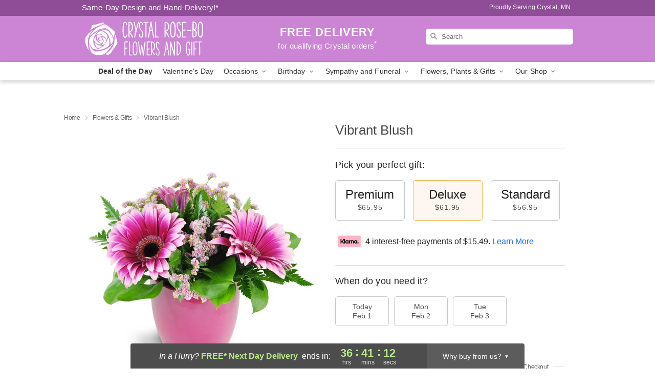

--- FILE ---
content_type: text/html; charset=UTF-8
request_url: https://www.crystalrose-bofloral.com/storefronts/datesClosed?fcplus=0
body_size: 584
content:
{"no_delivery_dates":["2026-01-01","2026-01-08","2026-01-09","2026-01-10","2026-01-12","2026-01-13","2026-01-23","2026-02-01","2026-02-08","2026-02-15","2026-02-22","2026-03-01","2026-03-08","2026-03-15","2026-03-22","2026-03-29","2026-04-05","2026-04-12","2026-04-19","2026-04-26","2026-05-03","2026-05-10","2026-05-17","2026-05-24"],"no_pickup_dates":["2026-01-01","2026-01-08","2026-01-09","2026-01-10","2026-01-12","2026-01-13","2026-01-23","2026-02-01","2026-02-08","2026-02-15","2026-02-22","2026-03-01","2026-03-08","2026-03-15","2026-03-22","2026-03-29","2026-04-05","2026-04-12","2026-04-19","2026-04-26","2026-05-03","2026-05-10","2026-05-17","2026-05-24"],"delivery_cutoff_difference":{"y":0,"m":0,"d":0,"h":12,"i":41,"s":15,"f":0.688883,"weekday":0,"weekday_behavior":0,"first_last_day_of":0,"invert":1,"days":0,"special_type":0,"special_amount":0,"have_weekday_relative":0,"have_special_relative":0},"pickup_cutoff_difference":{"y":0,"m":0,"d":0,"h":13,"i":41,"s":15,"f":0.688883,"weekday":0,"weekday_behavior":0,"first_last_day_of":0,"invert":1,"days":0,"special_type":0,"special_amount":0,"have_weekday_relative":0,"have_special_relative":0},"pickup_cutoff":"3:00 PM CDT","delivery_cutoff":"2:00 PM CDT","delivery_today":false,"pickup_today":false,"pickup_disabled":false,"delivery_disabled":false,"delivery_cutoff_diff_next":{"y":0,"m":0,"d":1,"h":12,"i":41,"s":15,"f":0.670357,"weekday":0,"weekday_behavior":0,"first_last_day_of":0,"invert":1,"days":1,"special_type":0,"special_amount":0,"have_weekday_relative":0,"have_special_relative":0},"delivery_next_100hr":true}